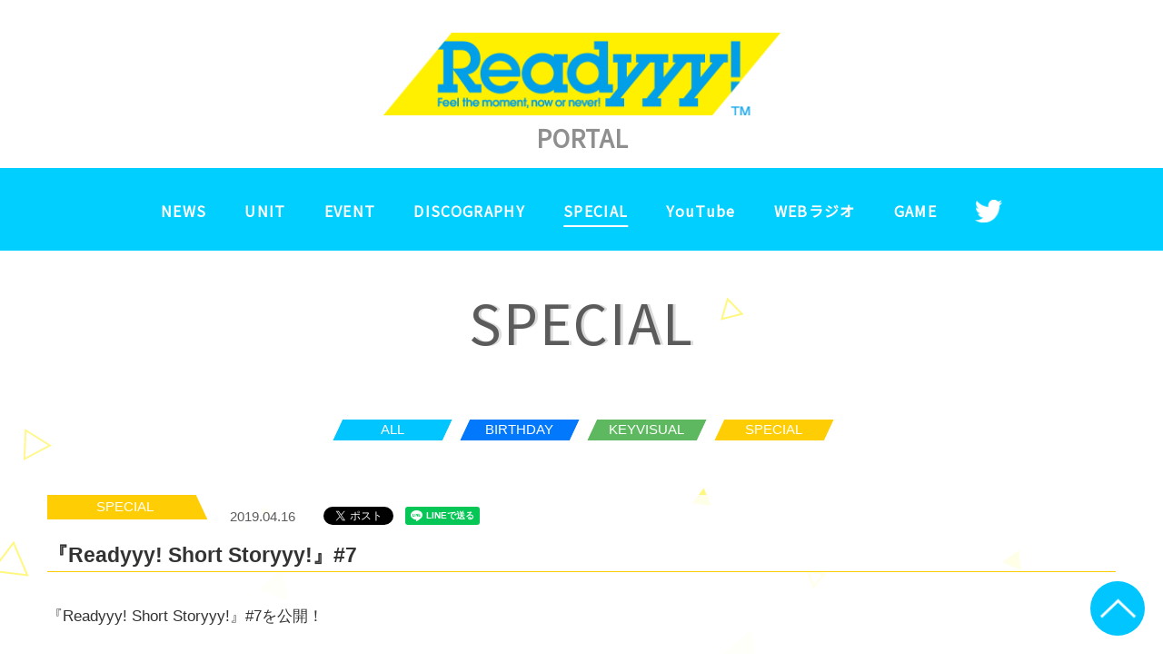

--- FILE ---
content_type: text/html
request_url: https://ready.sega.jp/special/detail/066985.html
body_size: 7920
content:
<!DOCTYPE html>
<html lang="ja">
	<head>
		<meta http-equiv="X-UA-Compatible" content="IE=edge">
		<meta http-equiv="Cache-Control" content="no-cache">
		<meta http-equiv="Pragma" content="no-cache">
		<meta http-equiv="Expires" content="0">
		<meta charset="utf-8">
		<title>『Readyyy! Short Storyyy!』#7 - 『Readyyy!』公式サイト</title>
		<meta name="author" content="(c)SEGA">
		<meta name="viewport" content="width=device-width,initial-scale=1.0,minimum-scale=1.0">
		<meta name="description" content="有名クリエイターが集結！セガがおくるアイドル育成アプリゲーム、『Readyyy!』 公式サイト">
		<meta name="keywords" content="乙女,SEGA,セガ,女性向け,アプリ,ゲーム,アイドル,育成,夢キャス,夢色キャスト,Readyyy!,レディ,18人,鎌倉,えびら,森光恵,Production I.G,声優,ライブ,イベント,青二プロダクション,アーツビジョン,アトミックモンキー,81プロデュース,賢プロダクション,2.5次元,住谷哲栄,長谷徳人,小宮逸人,遠藤淳,観世智顕,澤田龍一,大町知広,服部想之介,梅田修一朗,黒木陽人,古田一晟,安田駿,美藤大樹,近衛秀馬,小野将夢,三浦勝之,榊原優希,田中文哉">

		<meta property="og:locale" content="ja_JP">
		<meta property="og:type" content="article">
		<meta property="og:site_name" content="『Readyyy! Short Storyyy!』#7 - 『Readyyy!』公式サイト">
		<meta property="og:title" content="『Readyyy! Short Storyyy!』#7 - 『Readyyy!』公式サイト">
		<meta property="og:description" content="有名クリエイターが集結！セガがおくるアイドル育成アプリゲーム、『Readyyy!』 公式サイト">
		<meta property="og:url" content="https://ready.sega.jp/special/detail/066985.html">

		
		<meta property="og:image" content="https://ready.sega.jp/upload_images/common/ogp.jpg?20190201">
		

		<!--[if lt IE 9]>
		<script>
			location.href = '/unsupported.html';
		</script>
		<![endif]-->

		<link rel="shortcut icon" href="/favicon01.ico">
		<link rel="apple-touch-icon-precomposed" href="/apple-touch-icon.png" />
		<link href="//fonts.googleapis.com/css?family=Noto+Sans+JP" rel="stylesheet">
		<link href="../../css/reset.css" rel="stylesheet" type="text/css">
		<link href="../../css/base.css?20190201" rel="stylesheet" type="text/css">
		<link href="../../css/news.css?20190201" rel="stylesheet" type="text/css">
	</head>
	<body>
		<div class="loadingWrap">
			<div class="loadImage">
				<img src="../../images/loadingImage.png" alt="Now Loading..." />
				<span class="imageBg"></span>
			</div>
		</div>

		<canvas class="bgCommonAnime"></canvas>

		<div class="wrapper">
			<header id="header" class="clearfix"></header>


			<!-- main -->
			<main class="mainWrap">
				
				<h2 class="ttl special">SPECIAL</h2>
				<ul class="categories special">
					<li class="cate01"><a href="../index.html">ALL</a></li>
					<li class="cate02"><a href="../birthday.html">BIRTHDAY</a></li>
					<li class="cate03"><a href="../keyvisual.html">KEYVISUAL</a></li>
					<li class="cate04"><a href="../special.html">SPECIAL</a></li>
				</ul>

				<div class="content">

				
				<article class="entryWrap special cate04">
				
				

					<div class="upper clearfix">
						
						<p class="cate cate04">SPECIAL</p>
						
						

						<time datetime="2019-04-16" class="date">2019.04.16</time>
						<div class="snsArea">
							<div class="button twitter"><a href="https://twitter.com/share" class="twitter-share-button" data-url="https://ready.sega.jp/special/detail/066985.html" data-text="『Readyyy! Short Storyyy!』#7" data-hashtags="レディ" data-lang="ja">ツイート</a></div>

							<div class="button fb-share-button" data-href="https://ready.sega.jp/special/detail/066985.html" data-width="120" data-type="button_count"></div>

							<div class="button line-it-button" data-lang="ja" data-type="share-a" data-url="https://ready.sega.jp/special/detail/066985.html" style="display: none;"></div>
						</div>
					</div>

					<h3 class="title">『Readyyy! Short Storyyy!』#7</h3>

					<div class="entryBody"><p style="margin: 0px; padding: 0px; box-sizing: border-box; color: rgb(51, 51, 51); font-family: メイリオ, &quot;ＭＳ Ｐゴシック&quot;, sans-serif; font-size: 17.342px; background-color: rgba(255, 255, 255, 0.8); word-break: break-all !important;">
	『Readyyy! Short Storyyy!』<span style="font-size: 17.342px;">#7を公開！</span></p>
<p style="margin: 0px; padding: 0px; box-sizing: border-box; color: rgb(51, 51, 51); font-family: メイリオ, &quot;ＭＳ Ｐゴシック&quot;, sans-serif; font-size: 17.342px; background-color: rgba(255, 255, 255, 0.8); word-break: break-all !important;">
	&nbsp;</p>
<h1 style="margin: 0px; padding: 0px; box-sizing: border-box; color: rgb(51, 51, 51); font-family: メイリオ, &quot;ＭＳ Ｐゴシック&quot;, sans-serif; font-size: 17.342px; background-color: rgba(255, 255, 255, 0.8); word-break: break-all !important;">
	<span style="font-size: 17.342px;">#7</span></h1>
<p>
	<img alt="a8ad403d807335be0b58195565a2db40f3557bc9.jpg" class="mt-image-none" height="1412" src="/upload_images/a8ad403d807335be0b58195565a2db40f3557bc9.jpg" width="1000" /></p>
<p>
	&nbsp;</p>
<p>
	<img alt="1b40a90f967faaa934411245c2854abdb58e1899.jpg" class="mt-image-none" height="1412" src="/upload_images/1b40a90f967faaa934411245c2854abdb58e1899.jpg" width="1000" /></p>
<p>
	&nbsp;</p>
<p style="margin: 0px; padding: 0px; box-sizing: border-box; color: rgb(51, 51, 51); font-family: メイリオ, &quot;ＭＳ Ｐゴシック&quot;, sans-serif; font-size: 17.342px; background-color: rgba(255, 255, 255, 0.8); word-break: break-all !important;">
	&nbsp;</p>
<p style="margin: 0px; padding: 0px; box-sizing: border-box; color: rgb(51, 51, 51); font-family: メイリオ, &quot;ＭＳ Ｐゴシック&quot;, sans-serif; font-size: 17.342px; background-color: rgba(255, 255, 255, 0.8); word-break: break-all !important;">
	&nbsp;</p>
<p style="margin: 0px; padding: 0px; box-sizing: border-box; color: rgb(51, 51, 51); font-family: メイリオ, &quot;ＭＳ Ｐゴシック&quot;, sans-serif; font-size: 17.342px; background-color: rgba(255, 255, 255, 0.8); word-break: break-all !important;">
	<span style="font-size: 17.342px;">次回もお楽しみに！</span></p>
</div>
					
				</article>


				<div class="buttonArea">
					<a href="../" class="button">一覧に戻る ＞</a>
				</div>

			</div>

		</main><!-- /main -->

		<footer id="footer"></footer>
	</div>

	<script type="text/javascript" src="/js/jquery-2.x.js" charset="utf-8"></script>
	<script type="text/javascript">var targetNav = 'nav .nav05';</script>
    <script type="text/javascript" src="../../js/base.js?20190201" charset="utf-8"></script>
	<script type="text/javascript" src="../../js/createjs.min.js" charset="utf-8"></script>
	<script type="text/javascript" src="../../js/commonAnime.js" charset="utf-8"></script>
	<script type="text/javascript" src="../../js/changeFontSize02.js" charset="utf-8"></script>
	<script type="text/javascript" src="../../js/ellipsis.js" charset="utf-8"></script>
	<script src="//cmn.sega-net.com/js/facebookApi.js"></script>
	<script src="https://d.line-scdn.net/r/web/social-plugin/js/thirdparty/loader.min.js" async="async" defer="defer"></script>
	<script type="text/javascript" src="../../js/ga.js" charset="utf-8"></script>
	<script async src="https://platform.twitter.com/widgets.js" charset="utf-8"></script>

	<script>
		$(function(){
				includeHtml('header');
				includeHtml('footer');
		});
	</script>

	<script id="tagjs" type="text/javascript">(function () {var tagjs = document.createElement("script");var s = document.getElementsByTagName("script")[0];tagjs.async = true;tagjs.src = "//s.yjtag.jp/tag.js#site=NOjdzpJ";s.parentNode.insertBefore(tagjs, s);}());</script>
	<noscript><iframe src="//b.yjtag.jp/iframe?c=NOjdzpJ" width="1" height="1" frameborder="0" scrolling="no" marginheight="0" marginwidth="0"></iframe></noscript>

</body></html>

--- FILE ---
content_type: text/html
request_url: https://ready.sega.jp/header.html?_=1768912174599
body_size: 1508
content:
				<div class="navLayer"></div>
				<h1>
					<a class="clearfix" href="/">
						<img src="/images/logo.png" alt="Readyyy! project">
						<span>PORTAL</span>
					</a>
				</h1>
				<div class="menuWrapper">
					<span id="menuButton"><span>MENU</span></span>
				</div>
				<nav>
					<div class="navInner">
						<a class="logoLink sp-view" href="/"><img src="/images/logo.png" alt="Readyyy! project"></a>

						<div class="inner clearfix">
							<a href="/info/" class="nav nav01">NEWS</a>
							<a href="/unit/01.html" class="nav nav02">UNIT</a>
							<a href="/event02/" class="nav nav03">EVENT</a>
							<a href="/discography/" class="nav nav04">DISCOGRAPHY</a>
							<a href="/special/" class="nav nav05">SPECIAL</a>
							<a href="https://www.youtube.com/channel/UCsrs7CeyvKIHdt6ngVdlCng" class="nav nav06" target="_blank">YouTube</a>
							<a href="https://www.onsen.ag/program/readyyy/" class="nav nav07" target="_blank">WEBラジオ</a>
							<a href="/game/" class="nav nav08">GAME</a>
							<a href="https://twitter.com/Readyyy_info" class="twitter" target="_blank"><img src="/images/Twitter_Logo_Whit.png"></a>
						</div>
						<p class="closeButton"><span class="icon"></span><span>閉じる</span></p>
					</div>
				</nav>

--- FILE ---
content_type: text/html
request_url: https://ready.sega.jp/footer.html?_=1768912174600
body_size: 1183
content:
				<div class="footer_inner">
					<ul class="clearfix">
						<li><img src="//cmn.sega-net.com/image/sega_logo_s_b.svg" alt="SEGA"></li>
						<li><p>©SEGA</p></li>
					</ul>
					<p>本サイトで使用されている 画像、文章、情報、音声、動画等は株式会社セガの著作権により保護されております。</p>
					<p>著作権者の許可なく、複製、転載等の行為を禁止いたします。</p>
					<ul class="link clearfix">
						<li><a href="mailto:readyyy-info@wave-master.com">お問い合わせ</a></li>
						<li><a href="https://www.sega.co.jp/privacypolicy/" target="_blank">プライバシーポリシー</a></li>
						<li><a href="https://sega.jp/apps/" target="_blank">セガ 製品情報サイト</a></li>
					</ul>
				</div><!-- /.footer_inner -->
				<a href="#top" class="to-top"><img src="https://ready.sega.jp/images/to-top.png" alt="最上部へ戻る"></a>


--- FILE ---
content_type: text/css
request_url: https://ready.sega.jp/css/base.css?20190201
body_size: 23179
content:
@charset "UTF-8";

html { font-size: 41.6875%; }
html, body {
	width: 100%;
	height: 100%;
	min-height: 100%;
}
body {
	position: relative;
	min-width: 320px;
	margin: 0 auto;
	font-family: "メイリオ", "ＭＳ Ｐゴシック", sans-serif;
	/*font-family:-apple-system, BlinkMacSystemFont, "Helvetica Neue", "Yu Gothic", YuGothic, Verdana, Meiryo, "M+ 1p", sans-serif;*/
	/*color: #5b5b5b;*/
	color: #333;
	line-height: 1.6;
	background:#fff;
}
*,
*:before,
*:after{
	margin: 0;
	padding: 0;
	box-sizing: border-box;
	word-break: break-all !important;
}

img {
	max-width: 100%;
	height: auto;
}

a img {
	border: none;
}
.clearfix {
	display: block;
}
.clearfix:before,
.clearfix:after {
	content: " ";
	display: table;
}
.clearfix:after {
	clear: both;
}

ul,
ol,
li {
	list-style-type: none;
}
.pc-view{
	display: inline;
}
.sp-view {
	display: none;
}
.ellipsis {
	display: block;
	width: 100%;
	overflow: hidden;
	text-overflow: ellipsis;
	white-space: nowrap;
}




/* ========================================================
 loading / bgAnimation
======================================================== */
.bgCommonAnime{
	position: fixed;
	z-index: -1;
	top: 0;
	left: 0;
	width: 100%;
	height: 100%;
}

.loadingWrap {
		/*display: none;*/
		position: fixed;
		z-index: 9999;
		width: 100%;
		height: 100%;
		top: 0px;
		right: 0px;
		background-color: #00c5ff;
		overflow: hidden;
}
.loadImage {
		position: absolute;
		z-index: 1;
		display: block;
		top: 50vh;
		right: 50vw;
		max-width: 310px;
		width: 310px;
		overflow: hidden;
		-webkit-transform: translate(50%, -50%);
		-ms-transform: translate(50%, -50%);
		transform: translate(50%, -50%);
}
.loadImage:before,
.loadImage .imageBg{
	content: "";
	position: absolute;
	display: block;
	bottom: 0;
	left: 0;
	width: 100%;
}
.loadImage:before{
	z-index: -10;
	height: 100%;
	/*background-color: #fff;*/
}
.loadImage .imageBg{
	z-index: -5;
	height: 0;
	/*background-color: #fff000;*/
}
.loadImage img{
	display: block;
	width: 310px;
/*	margin-left: -310px;
	-webkit-animation: loadingAnime .2s .2s forwards;
	-ms-animation: loadingAnime .2s .2s forwards;
	animation: loadingAnime .2s .2s forwards;*/
}

@-webkit-keyframes loadingAnime{
	  0%{margin-left: -310px; }
	100%{margin-left:    0px; }
}
@-ms-keyframes loadingAnime{
	  0%{margin-left: -310px; }
	100%{margin-left:    0px; }
}
@keyframes loadingAnime{
	  0%{ margin-left: -310px; }
	100%{ margin-left:    0px; }
}





/* ========================================================
 buttonArea
======================================================== */
.buttonArea{
	width: 440px;
	margin: 10% auto;
}
.buttonArea a{
	position: relative;
	z-index: 0;
	vertical-align: middle;
	color: #fff;
	display: block;
	padding: 2% 0;
	text-align: center;
	text-transform: uppercase;
	color: #5b5b5b;
	font-size: 2.8rem;
	-webkit-transition: color .3s;
	-ms-transition: color .3s;
	transition: color .3s;
}
.buttonArea a:before, 
.buttonArea a:after{
	content: "";
	position: absolute;
	z-index: -1;
	background: #fff;
	width: 100%;
	height: 100%;
	top: 0;
	left: 0;
	border: 2px solid #e3e3e3;
	-webkit-transform: skew(-25deg);
	transform: skew(-25deg);
	transition: background .3s;
}
.buttonArea a:after{
	z-index: -1;
	width: 0%;
	border: 0px solid #e3e3e3;
	background-color: #0085de;
	-webkit-transition: width .3s;
	-ms-transition: width .3s;
	transition: width .3s;
}
.buttonArea a:hover{color: #fff;}
.buttonArea a:hover:after{width: 100%;}

@media screen and (max-width: 768px){
	.buttonArea{
		width: 50%;
		margin: 15% auto;
	}
	.buttonArea a{
		padding: 4% 0;
		font-size: 3rem;
	}
}

@media screen and (max-width: 550px){
	.buttonArea{width: 70%;}
	.buttonArea a{font-size: 3.2rem;}
}



/* ========================================================
 category
======================================================== */
ul.categories {
	/*font-size: 0;*/
	text-align: center;
	width: 100%;
	margin: 0 auto;
}
ul.categories li{
	position: relative;
	z-index: 0;
	vertical-align: middle;
	color: #fff;
	width: 120px;
	display: inline-block;
	margin: 0 15px 0 0;
	text-align: center;
	margin-left: 3px;
	text-transform: uppercase;
}
ul.categories li:last-child{
	margin-right: 0px;
}
ul.categories li:before {
	content: "";
	position: absolute;
	z-index: -1;
	background: #8fc31f;
	width: 100%;
	height: 100%;
	top: 0;
	left: 0;
	border: 1px solid #8fc31f;
	-webkit-transform: skew(-25deg);
	transform: skew(-25deg);
	transition: background .3s;
}
ul.categories li:hover:before,
ul.categories li.-current:before{background: #fff !important;}
ul.categories li a{
	display: block;
	color: #fff;
	font-size: 2.2rem;
	-webkit-transition: color .3s;
	-ms-transition: color .3s;
	transition: color .3s;
}
ul.categories li:hover a{color: #8fc31f;}

@media screen and (max-width: 768px){
	ul.categories li a{font-size: 2.6rem;}
}

@media screen and (max-width: 470px){
	ul.categories li a{font-size: 3rem;}
}



/* ========================================================
 wrapper
======================================================== */
.wrapper{
	min-width: 1200px;
	overflow: hidden;
}
main.mainWrap{
	width: 1200px;
	margin: auto;
}
main .content{
	position: relative;
	z-index: 0;
	width: 98%;
	margin: 60px auto 0;
}
@media screen and (max-width: 768px){
	main.mainWrap{width: 100%;}
	main .content{margin: 5% auto 0;}
}


.shapeWrap{
	position: relative;
	z-index: 0;
}
.shapeWrap .shape {
	position: absolute;
	z-index: 1;
	top: 0;
	left: -10%;
	width: 120%;
	padding-top: 1000px;
}
.shapeWrap .shape01 {
	background-color: #00c5ff;
	-webkit-transform: rotate(6deg);
	-ms-transform: rotate(6deg);
	transform: rotate(6deg);
}
.shapeWrap .shape02 {
	top: 66px;
	background-color: #fff000;
	-webkit-transform: rotate(4deg);
	-ms-transform: rotate(4deg);
	transform: rotate(4deg);
}



.pagerWrap{
	width: 550px;
	margin: 150px auto 0;
	text-align: center;
}
.pager{
	position: relative;
	z-index: 0;
	width: 12%;
	padding-top: 12%;
	display: inline-block;
	border-radius: 4px;
	border: 2px solid #e3e3e3;
	margin-left: 1.8%;
	color: #333;
	background-color: #fff;
	text-align: center;
	-webkit-transition: color .3s, background-color .3s, border .3s;
	-ms-transition: color .3s, background-color .3s, border .3s;
	transition: color .3s, background-color .3s, border .3s;
}
.pager:first-child{margin-left: 0;}

.pager span{
	position: absolute;
	z-index: 10;
	top: 50%;
	left: 50%;
	display: block;
	width: 100%;
	font-size: 18px;
	line-height: 0;
	-webkit-transform: translate(-50%, -50%);
	-ms-transform: translate(-50%, -50%);
	transform: translate(-50%, -50%);
}
.pager:hover,
.pager.-current{
	border: 2px solid #0085de;
	color: #fff;
	background-color: #0085de;
}



/* ========================================================
 header
======================================================== */
header{background-color: #fff;}
header h1{
	width: 450px;
	margin: 0 auto 12px;
	padding-top: 36px;
}
header h1 img{
	display: block;
	width: 100%;
}
header h1 span{
	display: block;
	width: 100%;
	margin-top: 1%;
	color: #8f8f8f;
	text-align: center;
	font-family: Noto Sans JP;
	font-size: 4rem;
}

header .btns a.tw{
	position: absolute;
	top: 0;
	right: 253px;
}
header .btns a.bgm{
	position: absolute;
	top: 0;
	right: 171px;
}

header .sp-btn{
	display: none;
}
header nav{background-color: #01cfff;}
header nav .inner{
	width: 1200px;
	margin: 10px auto 0;
	padding: 35px 0 20px;
	text-align: center;
}

header nav span.close{
	display: none;
}
header nav a{
	position: relative;
	z-index: 0;
	display: inline-block;
	padding: 0 0px 5px;
	margin: 0px 20px;
	color: #fff;
	font-family: Noto Sans JP;
	letter-spacing: .2rem;
	font-weight: bold;
	vertical-align: top;
	font-size: 16px;
	text-align: center;
}
header nav a:before{
	content: '';
	position: absolute;
	z-index: 1;
	left: 50%;
	bottom: 0;
	display: block;
	width: 0;
	height: 2px;
	background: #fff;
	-webkit-transform: translateX(-50%);
	-ms-transform: translateX(-50%);
	transform: translateX(-50%);
	-webkit-transition: width .3s;
	-ms-transition: width .3s;
	transition: width .3s;
}
header nav a.twitter{width: 30px;}
header nav a.twitter img{width: 100%;}
header nav a:hover:before,
header nav a.current:before{width: 100%;}

header nav a.logoLink{
	width: 60%;
	max-width: 455px;
	margin: 10% auto 3%;
}
header nav a.logoLink:before{display: none;}


/*==== gameSite ====*/
.gameSite header>.inner{
	position: relative;
	z-index: 999 !important;
	width: 1200px;
	margin: auto;
	padding: 20px 0 15px;
	background-color: #fff;
}
.gameSite header h1 {
	width: 174px;
	float: left;
	margin-left: 5%;
	margin: 0 0 0 5%;
	padding-top: 0;
}
.gameSite header nav .inner {
	width: 77%;
	margin: 7px auto 0;
	padding: 0;
	text-align: left;
	float: right;
}
.gameSite header nav a {
	position: relative;
	z-index: 0;
	display: inline-block;
	width: auto;
	margin: 0px 20px;
	color: #5b5b5b;
	font-family: Noto Sans JP;
	text-align: center;
	letter-spacing: .2rem;
	font-weight: bold;
	vertical-align: top;
	font-size: 16px;
}
.gameSite header nav a.twitter{
	position: absolute;
	z-index: 1;
	right: 5%;
	top: 50%;
	width: 30px;
	-webkit-transform: translateY(-34%);
	-ms-transform: translateY(-34%);
	transform: translateY(-34%);
}
.gameSite header nav a:before {background: #00c5ff;}
.menuWrapper,
.closeButton{display: none;}

.gameSubTitle{
	position: absolute;
	z-index: 0;
    bottom: -28px;
    left: 3%;
    color: #8f8f8f;
    text-align: center;
    font-family: Noto Sans JP;
    font-size: 2.2rem;
}



/* ========================================================
 ttl
======================================================== */
main .ttl{
	position: relative;
	z-index: 0;
	display: block;
	margin: 30px auto 60px;
	text-align: center;
	font-size: 9rem;
	font-weight: normal;
	font-family: Noto Sans JP;
	color: #5b5b5b;
	letter-spacing: .3rem;
}
main .ttl:before{
	display: block;
	position: absolute;
	z-index: -1;
	top: 0;
	left: .5rem;
	width: 100%;
	height: 100%;
	color: #dcdcdc;
}
main .ttl.gamenews:before{content: "GAME NEWS";}
main .ttl.movie:before{content: "MOVIE";}
main .ttl.news:before{content: "NEWS";}
main .ttl.event:before{content: "EVENT";}
main .ttl.special:before{content: "SPECIAL";}
main .ttl.unit:before{content: "UNIT";}
main .ttl.character:before{content: "CHARACTER";}
main .ttl.twitter:before{content: "TWITTER";}
main .ttl.staff:before{content: "STAFF";}
main .ttl.discography:before{content: "DISCOGRAPHY";}
main .ttl.system:before{content: "SYSTEM";}
main .ttl.story:before{content: "STORY";}

main .ttl.-addDeco{
	display: inline-block;
	margin: 0;
}
main .ttl.-addDeco .deco{
	position: absolute;
	z-index: 1;
	display: block;
	max-width: 116px;
	width: 116px;
	top: 50%;
	margin-top: -47px;
}
main .ttl.-addDeco .deco.deco01{
	left: 0%;
	-webkit-transform: translateX(-120%);
	-ms-transform: translateX(-120%);
	transform: translateX(-120%);
}
main .ttl.-addDeco .deco.deco02{
	right: 0%;
	-webkit-transform: translateX(120%);
	-ms-transform: translateX(120%);
	transform: translateX(120%);
}
.ttlWrap{
	margin: 50px 0 20px;
	text-align: center;
}

@media screen and (max-width: 550px){
	main .ttl.-addDeco .deco{
	    max-width: 80px;
	    width: 80px;
	    margin-top: -36px;
	}
}



/* ========================================================
 footer
======================================================== */
footer{
	position: relative;
	z-index: 10;
	width: 100%;
	min-width: 1200px;
	border-top: 2px solid #e3e3e3;
	text-align: left;
	padding: 30px 0 80px;
	margin-top: 150px;
	background: #fff;
}
footer a.pageTop{
	position: fixed;
	bottom: 3%;
	right: 3%;
}
.footer_inner{
	width:1024px;
	margin:0 auto;
	font-size: 2.2rem;

}
.footer_inner a{
	color: #333;
	text-decoration: underline;
}


.footer_inner a:hover,
.footer_inner a:active{
	color:#0085de;
	text-decoration:none;
}

.footer_inner ul{
	margin-left:10px
}

.footer_inner ul li{
	float:left;
	margin-bottom:5px;
}
.footer_inner ul li img{
	width:106px;
}
.footer_inner ul li p{
	margin:15px auto auto 10px;
}

.footer_inner ul.link{
	margin:10px 0 0 0;
}

.footer_inner ul.link li{
	float:left;
	margin:5px 15px 15px 0;
}

.footer_inner ul.link li img{
	margin:2px 2px 0 0;
	display: inline;
}

.fixed header,
.fixed main,
.fixed footer{
	z-index: 2;
	position: relative;
}
.bgWrap {
	display: block;
	position: fixed;
	width: 100%;
	height: 100%;
}



.to-top{
	position: fixed;
	z-index: 99;
	right: 20px;
	bottom: 20px;
	display: block;
	width: 60px;
	padding-top: 60px;
	background-color: #00c5ff;
	border-radius: 100%;
	-webkit-transition: background-color .3s;
	-ms-transition: background-color .3s;
	transition: background-color .3s;
}
.to-top:hover{background-color: #fcf400;}
.to-top img{
	position: absolute;
	z-index: 1;
	top: 50%;
	left: 50%;
	display: block;
	transform: translate(-50%,-50%);
	width: 100%;
}

/** smart phone **/
@media screen and (max-width: 768px){
	.wrapper{
		min-width: 320px;
		width: 100%;
	}

	.pc-view{
		display: none;
	}
	.sp-view {
		display: block;
	}

	.pagerWrap{
		width: 95%;
		margin: 10% auto 0;
	}

	header,
	.gameSite header>.inner{
		min-width: 320px;
		width: 100%;
		padding: 5% 0;
	}
	.gameSite header{padding: 0;}

	header h1 ,
	.gameSite header h1{
		width: 60%;
		margin: 2% 0 0 2%;
		padding-top: 0;
		float: left;
	}
	.gameSite header h1{
		width: 35%;
		margin-top: 0;
	}
	.wrapper:not(.gameSite) header h1 img {
		width: 50%;
		float: left;
	}
	header h1 span {
		width: 40%;
		margin-top: 1%;
		text-align: left;
		font-size: 4rem;
		float: left;
	}
	header nav{
		display: none;
		position: fixed;
		z-index: 999;
		top: 0;
		left: 0;
		width: 100%;
		height: 100%;
		padding: 0;
		background-color: #00c5ff;
		z-index: 9998;
		color: #fff;
		text-align: center;
		margin: 0;
		overflow: hidden;
	}
	.gameSite header nav{background-color: #fff;}
	html:not(.ie) header nav .navInner{
		opacity: 0;
		-webkit-transform: translateY(5%);
		-ms-transform: translateY(5%);
		transform: translateY(5%);
	}
	.navLayer{
		display: none;
		position: fixed;
		z-index: 990;
		top: 0;
		left: 0;
		width: 100%;
		height: 100%;
		background-color: rgba(255,255,255,.6);
	}
	header nav.-show,
	.navLayer.-show{
		display: block;
		-webkit-animation: showNav .3s forwards;
		-ms-animation: showNav .3s forwards;
		animation: showNav .3s forwards;
	}

	header nav.-hide,
	.navLayer.-hide{
		display: block;
		-webkit-animation: hideNav .3s .3s forwards;
		-ms-animation: hideNav .3s .3s forwards;
		animation: hideNav .3s .3s forwards;
	}

	html.ie header nav.-hide,
	html.ie .navLayer.-hide{display: none;}

	header nav.-show .navInner{
		-webkit-animation: showNavLinks .3s .3s forwards;
		-ms-animation: showNavLinks .3s .3s forwards;
		animation: showNavLinks .3s .3s forwards;
	}

	header nav.-hide .navInner{
		-webkit-animation: hideNavLinks .3s forwards;
		-ms-animation: hideNavLinks .3s forwards;
		animation: hideNavLinks .3s forwards;
	}


@-webkit-keyframes showNav{
	  0%{height:   0%;}
	100%{height: 100%;}
}
@-ms-keyframes showNav{
	  0%{height:   0%;}
	100%{height: 100%;}
}
@keyframes showNav{
	  0%{height:   0%;}
	100%{height: 100%;}
}

@-webkit-keyframes hideNav{
	  0%{height: 100%;}
	100%{height:   0%;}
}
@-ms-keyframes hideNav{
	  0%{height: 100%;}
	100%{height:   0%;}
}
@keyframes hideNav{
	  0%{height: 100%;}
	100%{height:   0%;}
}

@-webkit-keyframes showNavLinks{
	  0%{
		opacity: 0;
		-webkit-transform: translateY(5%);
	  }
	100%{
		opacity: 1;
		-webkit-transform: translateY(0);
	}
}
@-ms-keyframes showNavLinks{
	  0%{
		opacity: 0;
		-ms-transform: translateY(5%);
	  }
	100%{
		opacity: 1;
		-ms-transform: translateY(0);
	}
}
@keyframes showNavLinks{
	  0%{
		opacity: 0;
		transform: translateY(5%);
	  }
	100%{
		opacity: 1;
		transform: translateY(0);
	}
}

@-webkit-keyframes hideNavLinks{
	  0%{
		opacity: 1;
		-webkit-transform: translateY(0);
	  }
	100%{
		opacity: 0;
		-webkit-transform: translateY(5%);
	}
}
@-ms-keyframes hideNavLinks{
	  0%{
		opacity: 1;
		-ms-transform: translateY(0);
	  }
	100%{
		opacity: 0;
		-ms-transform: translateY(5%);
	}
}
@keyframes hideNavLinks{
	  0%{
		opacity: 1;
		transform: translateY(0);
	  }
	100%{
		opacity: 0;
		transform: translateY(5%);
	}
}


	header nav .inner,
	.gameSite header nav .inner{
		width: 80%;
		margin: auto;
		padding: 0;
		float: none;
	}
	.gameSite header nav .inner{margin: 10% auto 0;}
	header .nav,
	header nav a.twitter,
	.gameSite header .nav,
	.gameSite header nav a.twitter{
		position: relative;
		z-index: 0;
		display: block;
		top: auto;
		left: auto;
		right: auto;
		bottom: auto;
		width: 28%;
		padding: 28% 0 0 0;
		margin: 0 0 10% 8%;
		border-radius: 5%;
		font-size: 0;
		float: left;
		overflow: hidden;
		-webkit-transform: translate(0);
		-ms-transform: translate(0);
		transform: translate(0);
	}
	header nav a.twitter{
		right: 0;
		top: 0;
		-webkit-transform: translate(0);
		-ms-transform: translate(0);
		transform: translate(0);
	}
	header .nav:first-child,
	header .nav:nth-child(3n+1){margin: 0;}
	header nav a.twitter img{display: none;}
	header .nav:before,
	header nav a.twitter:before,
	.gameSite header .nav:before,
	.gameSite header nav a.twitter:before{
		content: "";
		position: absolute;
		z-index: 1;
		width: 100%;
		height: 100%;
		background-color: #fff;
		background-size: 100%;
		background-repeat: no-repeat;
	}
	.gameSite header .nav:before,
	.gameSite header nav a.twitter:before{
		background-color: #00c5ff;
	}
	header .nav:nth-child(1):before{background-image: url(../images/nav-sp01.png);}
	header .nav:nth-child(2):before{background-image: url(../images/nav-sp02.png);}
	header .nav:nth-child(3):before{background-image: url(../images/nav-sp03.png);}
	header .nav:nth-child(4):before{background-image: url(../images/nav-sp04.png);}
	header .nav:nth-child(5):before{background-image: url(../images/nav-sp05.png);}
	header .nav:nth-child(6):before{background-image: url(../images/nav-sp06.png);}
	header .nav:nth-child(7):before{background-image: url(../images/nav-sp07.png);}
	header .nav:nth-child(8):before{background-image: url(../images/nav-sp08.png);}
	header nav a.twitter:before    {background-image: url(../images/nav-sp09.png);}

	.gameSite header .nav:nth-child(1):before{background-image: url(../game/images/nav-sp01.png);}
	.gameSite header .nav:nth-child(2):before{background-image: url(../game/images/nav-sp02.png);}
	.gameSite header .nav:nth-child(3):before{background-image: url(../game/images/nav-sp03.png);}
	.gameSite header .nav:nth-child(4):before{background-image: url(../game/images/nav-sp04.png);}
	.gameSite header .nav:nth-child(5):before{background-image: url(../game/images/nav-sp05.png?20190402);}
	.gameSite header nav a.twitter:before    {background-image: url(../game/images/nav-sp06.png);}

	.closeButton{
		position: relative;
		z-index: 0;
		display: block !important;
		width: 80%;
		margin: auto;
		padding: 1% 0;
		border: 2px solid #00c5ff;
		border-radius: 6px;
		background-color: #fff;
		font-size: 3.4rem;
		text-align: center;
		color: #00c5ff;
		font-weight: bold;
		cursor: pointer;
	}
	.closeButton .icon{
		position: relative;
		z-index: 0;
		display: inline-block;
		width: 7%;
		margin-right: 2%;
		padding-top: 7%;
		vertical-align: sub;
		-webkit-transform: translateY(7%);
		-ms-transform: translateY(7%);
		transform: translateY(7%);
	}
	.closeButton .icon:before,
	.closeButton .icon:after{
		content: "";
		position: absolute;
		z-index: 1;
		top: 50%;
		left: 0;
		width: 100%;
		padding-top: 2px;
		background-color: #00c5ff;
		-webkit-transform: rotate(45deg);
		-ms-transform: rotate(45deg);
		transform: rotate(45deg);
	}
	.closeButton .icon:after{
		-webkit-transform: rotate(-45deg);
		-ms-transform: rotate(-45deg);
		transform: rotate(-45deg);
	}

	.gameSubTitle{
		bottom: 10%;
		left: 2%;
		width: 35%;
        font-size: 3rem;
	}


	.menuWrapper {
		display: block !important;
		position: relative;
		z-index: 0;
		border: 1px solid #ccc;
		width: 10%;
		padding-top: 10%;
		margin-left: auto;
		margin-right: 2%;
		border-radius: 100%;
		background-color: #00c5ff;
	}
	.gameSite .menuWrapper {background-color: #fff;}
	#menuButton {
		overflow: hidden;
		display: block;
		position: absolute;
		z-index: 0;
		top: 0;
		left: 0;
		width: 100%;
		height: 100%;
		cursor: pointer;
	}

	#menuButton span,
	#menuButton::before,
	#menuButton::after {
		display: block;
		position: absolute;
		top: 0;
		bottom: 0;
		left: 0;
		right: 0;
		width: 60%;
		height: 0;
		padding-top: 6%;
		margin: auto;
		background: #fff;
	}
	.gameSite #menuButton span,
	.gameSite #menuButton::before,
	.gameSite #menuButton::after {background: #00c5ff;}
	#menuButton span {
		overflow: hidden;
		z-index: 1;
		color: #00c5ff;
	}
	#menuButton::before {
		z-index: 2;
		transform: translate(0, -350%);
		content: "";
	}
	#menuButton::after {
		z-index: 2;
		transform: translate(0, 350%);
		content: "";
	}

	header .btns img{
		width: 36px;
	}
	header .btns a.tw{
		right: 44px;
		z-index: 9999;
	}
	header .btns a.bgm{
		right: 5px;
		z-index: 9999;
	}
	header .sp-btn {
		display: block;
		position: absolute;
		right: 5%;
		top: 15px;
		cursor: pointer;
		z-index: 9999;
	}
	header .sp-btn>span{
		display: block;
		font-size: 10px;
		text-align: center;
		line-height: 20px;
	}
	header a.menu-trigger {
		position: relative;
		width: 30px;
		height: 22px;
	}
	header a.menu-trigger.close{
	}
	header a.menu-trigger, 
	header a.menu-trigger span {
		display: inline-block;
		vertical-align: top;
		/*transition: all .4s;*/
		box-sizing: border-box;
	}
	header a.menu-trigger span {
		position: absolute;
		left: 0;
		width: 100%;
		height: 4px;
		background-color: #000;
		-moz-border-radius: 4px;
		-webkit-border-radius: 4px;
		-o-border-radius: 4px;
		-ms-border-radius: 4px;
		border-radius: 4px;
	}
	header a.menu-trigger span:nth-of-type(1) {
		top: 0;
	}
	header a.menu-trigger span:nth-of-type(2) {
		top: 9px;
	}
	header a.menu-trigger span:nth-of-type(3) {
		bottom: 0;
	}
	header .menu-trigger.close span:nth-of-type(1) {
		top: -11px;
	}
	header .menu-trigger.close span:nth-of-type(3) {
		bottom: -11px;
	}
	header .menu-trigger.close span:nth-of-type(1) {
		-webkit-transform: translateY(20px) rotate(-45deg);
		transform: translateY(20px) rotate(-45deg);
	}
	header .menu-trigger.close span:nth-of-type(2) {
		opacity: 0;
	}
	header .menu-trigger.close span:nth-of-type(3) {
		-webkit-transform: translateY(-20px) rotate(45deg);
		transform: translateY(-20px) rotate(45deg);
	}
	main .ttl{margin: 0 0 10%;}
	.gameSite main .ttl{margin: 5% 0 10%;}
	
	main .ttl:before{left: .4rem;}
	footer {
		min-width: 320px;
		width: 100%;
		padding: 15px 3% 80px;
	}
	.footer_inner{
		width: auto;
		font-size: 2.6rem;
	}
	.bgWrap {
		background-position: 50% 0 !important;
		min-width: initial;
	}
	.pager {
		margin-top: 20px;
	}
	.pager a {
		width: 90%;
		font-size: 14px;
		margin: 5px 0px;
		line-height: 40px;
	}
}

--- FILE ---
content_type: text/css
request_url: https://ready.sega.jp/css/news.css?20190201
body_size: 17597
content:
/* ========================================================
 NEWS
======================================================== */
.googleSearchWrap{
    text-align: right;
    position: absolute;
    z-index: 0;
    width: 380px;
    top: -50px;
    right: 0;
}

.newsList .article{
	width: 32%;
	margin: 0 2% 5% 0;
	float: left;
}
.newsList .article:nth-child(3n){margin: 0 0 5% 0;}
.newsList .article a{
	display: block;
	position: relative;
	z-index: 0;
	border: 2px solid #e3e3e3;
	background-color: #fff;
}
.newsList .article .hoverWrap {
	display: block;
	position: absolute;
	z-index: 10;
	width: 100%;
	height: 0%;
	bottom: 0;
	left: 0;
	overflow: hidden;
	-webkit-transition: height .3s;
	-ms-transition: height .3s;
	transition: height .3s;
}
.newsList .article .hoverWrap:before,
.newsList .article .hoverWrap:after{
	content: "";
	position: absolute;
	width: 100%;
	height: 0;
	padding-top: 402.48px;
	bottom: 0;
	left: 0;
}
.newsList .article .hoverWrap:before,
.newsList02 .article .hoverWrap:after{padding-top: 372px;}
.newsList .article .hoverWrap:before{
	z-index: 10;
	background-image: url(../images/app-logo.png);
	background-repeat: no-repeat;
	background-size: 142px;
	background-position: 50% 50%;
}
.newsList .article .hoverWrap:after{
	z-index: 0;
	background-color: rgba(0,0,0,.4);
}
.newsList .article a:hover .hoverWrap{height: 100%;}
.newsList .article .hoverWrap:hover h3{text-decoration: underline;}

.newsList .article .new{
	display: none;
	position: absolute;
	z-index: 0;
	top: 0;
	left: 0;
	width: 14%;
}

.newsList .article .cate {
	display: block;
	text-align: center;
	padding: 1% 0;
	color: #fff;
	font-size: 2.8rem;
	font-weight: bold;
}
.newsList .article .thumImage {
	width: 100%;
	height: 0;
	padding-top: 55%;
	border-top: 2px solid #e3e3e3;
	border-bottom: 2px solid #e3e3e3;
	background-size: cover;
	background-position: center;
	overflow: hidden;
}
.newsList .article .thumImage.-noImage{background-image: url(../images/news-thum.png);}
.newsList .article .title,
.newsList .article .date {
	display: block;
	width: 90%;
	margin: 5% auto 0;
	color: #5b5b5b;
	font-weight: normal;
	line-height: 1.6;
}
.newsList .article .title {
	position: relative;
	z-index: 0;
	padding-top: 20%;;
	font-size: 2.4rem;
}
.newsList .article .title span{
	display: block;
	position: absolute;
	z-index: 1;
	top: 0;
	left: 0;
	width: 100%;
}
.newsList .article .date{
	margin: 5% auto;
	font-size: 2.2rem;
}


.newsList02 .upper{
	width: 90%;
	margin: 5% auto 0;
}
.newsList02 .article .cate {
	width: 40%;
	font-size: 2.2rem;
	font-weight: normal;
	float: left;
}
.newsList02 .article .date {
	display: block;
	width: 50%;
	margin: 0;
	padding: 1% 0;
	text-align: right;
	float: right;
}
.newsList02 .article .title{margin: 5% auto;}


@media screen and (max-width: 768px){
	.newsList .article .hoverWrap:before,
	.newsList .article .hoverWrap:after{padding-top: 119%;}
	.newsList02 .article .hoverWrap:before,
	.newsList02 .article .hoverWrap:after{padding-top: 109%;}
	.googleSearchWrap{
		position: static;
		width: 60%;
		min-width: 300px;
		margin: auto;
		margin-bottom: 3%;
	}
	.newsList .article{
		width: 48%;
		margin: 0 4% 5% 0;
		float: left;
	}
	.newsList .article:nth-child(3n){margin: 0 4% 5% 0;}
	.newsList .article:nth-child(2n){margin: 0 0% 5% 0;}
	.newsList .article .title{padding-top: 28%;}
}

@media screen and (max-width: 550px){
	.newsList .article .hoverWrap:before,
	.newsList .article .hoverWrap:after{padding-top: 129%;}
	.newsList02 .article .hoverWrap:before,
	.newsList02 .article .hoverWrap:after{padding-top: 119%;}
	.newsList .article .cate {font-size: 3rem;}
	.newsList02 .article .cate {
		width: 50%;
		font-size: 3rem;
	}
	.newsList .article .title{font-size: 3.0rem;}
	.newsList .article .date {font-size: 2.8rem;}
	.newsList .article .title {padding-top: 34%;}
}

@media screen and (max-width: 470px){
	.newsList .article .hoverWrap:before,
	.newsList .article .hoverWrap:after{padding-top: 103%;}
	.newsList02 .article .hoverWrap:before,
	.newsList02 .article .hoverWrap:after{padding-top: 96%;}
	.newsList .article{
		width: 100%;
		margin: 0 0 5% 0;
		float: left;
	}
	.newsList .article:nth-child(3n){margin: 0 0% 5% 0;}
	.newsList .article:nth-child(2n){margin: 0 0% 5% 0;}
	.newsList .article .cate {
		padding: 2% 0;
		font-size: 3.4rem;
	}
	.newsList02 .article .cate {
		padding: 1% 0;
		font-size: 3.2rem;
		width: 40%;
	}
	.newsList .article .title{font-size: 3.2rem;}
	.newsList .article .date {font-size: 3.0rem;}
	.newsList .article .title {padding-top: 17%;}
}



/* ========================================================
 GAME NEWS
======================================================== */
.gameNewsList .article{margin-top: 20px;}
.gameNewsList a{
	display: block;
	padding-bottom: 10px;
	border-bottom: 2px dotted #c9c9c9;
}
.gameNewsList .cate{
	display: inline-block;
	position: relative;
	z-index: 0;
	font-size: 2.6rem;
	font-weight: bold;
	width: 170px;
	text-align: center;
	padding: 2px;
	color: #fff;
}
.gameNewsList .cate:before,
.gameNewsList .cate:after{
	content: "";
	position: absolute;
	z-index: -1;
	top: 0;
	height: 100%;
	background-color: #5db85f;
}
.gameNewsList .cate:before{
	width: 50%;
	right: 0;
	-webkit-transform: skew(25deg);
	transform: skew(25deg);
}
.gameNewsList .cate:after{
	left: 0;
	width: 80%;
}
.gameNewsList .cate .new{
	display: none;
	position: absolute;
	z-index: 1;
	top: -1.2rem;
	left: 0;
	color: #FF0000;
	text-shadow:  2px  2px 0 #fff,
				 -2px  2px 0 #fff,
				  2px -2px 0 #fff,
				 -2px -2px 0 #fff;
}
.gameNewsList .date,
.gameNewsList .title{
	display: inline-block;
	color: #5b5b5b;
	vertical-align: text-top;
	-webkit-transition: color .3s;
	transition: color .3s;
}
.gameNewsList .date{
	width: 130px;
	font-size: 2.2rem;
	text-align: center;
}
.gameNewsList .title{
	width: 820px;
	font-size: 2.6rem;
	font-weight: normal;
	overflow: hidden;
	text-overflow: ellipsis;
	white-space: nowrap;
}
.gameNewsList a:hover .date,
.gameNewsList a:hover .title{color: #0085de;}



@media screen and (max-width: 768px){
	.gameNewsList .article{margin-top: 5%;}
	h2.ttl {margin: 4% auto 8%;}
	ul.categories li{
		width: 20%;
		margin: 0 1% 5% 1%;
	}
	
	.gameNewsList li {margin-top: 7%;}
	.gameNewsList .cate {
		font-size: 2.6rem;
		width: 30%;
	}
	.gameNewsList .date {
		width: 40%;
		font-size: 2.6rem;
		text-align: left;
		margin-left: 3%;
	}
	.gameNewsList .title {
		width: 100%;
		margin-top: 1%;
		font-size: 3rem;
	}

	.gameNewsList .cate .new{
		background-color: #fff;
	    border-radius: 100px;
	    border: 1px solid #FF0000;
	    padding: 1px 2px;
	    text-shadow: 0px 0px 0px;
	    top: -75%;
	}
}

@media screen and (max-width: 550px){
	ul.categories li{
		width: 25%;
		margin: 0 1% 5% 1%;
		
	}
	ul.categories li{font-size: 2.6rem;}
}

@media screen and (max-width: 470px){
	ul.categories li{
		width: 25%;
		margin: 0 1% 5% 1%;
		font-size: 3rem;
	}
	ul.categories li{font-size: 3rem;}
	.gameNewsList .cate {font-size: 3.0rem;}
	.gameNewsList .date {font-size: 2.8rem;}
	.gameNewsList .title{font-size: 3.2rem;}
}




/* ========================================================
 articleArea
======================================================== */
.entryWrap{background-color: rgba(255,255,255,.8);}
.entryWrap .cate {
	display: inline-block;
	position: relative;
	z-index: 0;
	font-size: 2.2rem;
	width: 170px;
	text-align: center;
	padding: 2px;
	color: #fff;
}
.entryWrap .cate:before,
.entryWrap .cate:after{
	content: "";
	position: absolute;
	z-index: -1;
	top: 0;
	height: 100%;
	background-color: #5db85f;
}
.entryWrap .cate:before{
	width: 50%;
	right: 0;
	-webkit-transform: skew(25deg);
	transform: skew(25deg);
}
.entryWrap .cate:after{
	left: 0;
	width: 80%;
}
.entryWrap .date,
.snsArea{
	display: inline-block;
	vertical-align: text-top;
}

.entryWrap .date {
	color: #5b5b5b;
	width: 130px;
	font-size: 2.2rem;
	text-align: center;
}
.entryWrap .snsArea{width: 300px;}
.entryWrap .snsArea .button {
	display: inline-block;
	margin-right: 1.5%;
	line-height: 0;
	vertical-align: top;
}
.entryWrap .title{
	margin: 1% 0 3%;
	border-bottom: 1px solid #5db85f;
	font-size: 3.4rem;
	font-weight: bold;
}
.entryBody{font-size: 2.6rem;}

@media screen and (max-width: 768px){
	.entryWrap .cate {
		font-size: 2.6rem;
		width: 30%;
	}
	.entryWrap .date {
		width: 40%;
		font-size: 2.6rem;
		text-align: left;
		margin-left: 3%;
	}
	.entryWrap .snsArea {
		width: 100%;
		margin: 3% 0 2%;
	}
	.entryWrap .title {font-size: 3.6rem;}
	.entryBody{font-size: 2.8rem;}
}

@media screen and (max-width: 550px){
	.entryWrap .title {margin: 1% 0 8%;}
}

@media screen and (max-width: 470px){
	.entryWrap .cate {font-size: 3.0rem;}
	.entryWrap .date {font-size: 3.8rem;}
	.entryWrap .title{font-size: 4.8rem;}
	.entryBody{font-size: 3.8rem;}
}



/* ========================================================
 category color
======================================================== */

/* news */
.categories.news li.cate01:before{background-color: #00c5ff;}
.categories.news li.cate01:before{border: 1px solid #00c5ff;}
.categories.news li.cate01:hover a,
.categories.news li.cate01.-current a{color: #00c5ff;}

.categories.news li.cate02:before,
.newsList .cate02,
.entryWrap.news.cate02 .cate:before, .entryWrap.news.cate02  .cate:after{background-color: #5db85f;}
.categories.news li.cate02:before{border: 1px solid #5db85f;}
.categories.news li.cate02:hover a,
.categories.news li.cate02.-current a{color: #5db85f;}
.entryWrap.news.cate02 .title{border-bottom: 1px solid #5db85f;}

.categories.news li.cate03:before,
.newsList .cate03,
.entryWrap.news.cate03 .cate:before, .entryWrap.news.cate03  .cate:after{background-color: #fecd04;}
.categories.news li.cate03:before{border: 1px solid #fecd04;}
.categories.news li.cate03:hover a,
.categories.news li.cate03.-current a{color: #fecd04;}
.entryWrap.news.cate03 .title{border-bottom: 1px solid #fecd04;}

.categories.news li.cate04:before,
.newsList .cate04,
.entryWrap.news.cate04 .cate:before, .entryWrap.news.cate04  .cate:after{background-color: #e66fa6;}
.categories.news li.cate04:before{border: 1px solid #e66fa6;}
.categories.news li.cate04:hover a,
.categories.news li.cate04.-current a{color: #e66fa6;}
.entryWrap.news.cate04 .title{border-bottom: 1px solid #e66fa6;}

.categories.news li.cate05:before,
.newsList .cate05,
.entryWrap.news.cate05 .cate:before, .entryWrap.news.cate05  .cate:after{background-color: #f39600;}
.categories.news li.cate05:before{border: 1px solid #f39600;}
.categories.news li.cate05:hover a,
.categories.news li.cate05.-current a{color: #f39600;}
.entryWrap.news.cate05 .title{border-bottom: 1px solid #f39600;}

.categories.news li.cate06:before,
.newsList .cate06,
.entryWrap.news.cate06 .cate:before, .entryWrap.news.cate06  .cate:after{background-color: #ae5da1;}
.categories.news li.cate06:before{border: 1px solid #ae5da1;}
.categories.news li.cate06:hover a,
.categories.news li.cate06.-current a{color: #ae5da1;}
.entryWrap.news.cate06 .title{border-bottom: 1px solid #ae5da1;}

.categories.news li.cate07:before,
.newsList .cate07,
.entryWrap.news.cate07 .cate:before, .entryWrap.news.cate07  .cate:after{background-color: #8fc31f;}
.categories.news li.cate07:before{border: 1px solid #8fc31f;}
.categories.news li.cate07:hover a,
.categories.news li.cate07.-current a{color: #8fc31f;}
.entryWrap.news.cate07 .title{border-bottom: 1px solid #8fc31f;}

.categories.news li.cate08:before,
.newsList .cate08,
.entryWrap.news.cate08 .cate:before, .entryWrap.news.cate08  .cate:after{background-color: #5f52a0;}
.categories.news li.cate08:before{border: 1px solid #5f52a0;}
.categories.news li.cate08:hover a,
.categories.news li.cate08.-current a{color: #5f52a0;}
.entryWrap.news.cate08 .title{border-bottom: 1px solid #5f52a0;}



/* game news */
.categories.gamenews li.cate01:before{background-color: #8fc31f;}
.categories.gamenews li.cate01:before{border: 1px solid #8fc31f;}
.categories.gamenews li.cate01:hover a,
.categories.gamenews li.cate01.-current a{color: #8fc31f;}

.categories.gamenews li.cate02:before,
.gameNewsList .cate02:before, .gameNewsList .cate02:after,
.entryWrap.gamenews.cate02 .cate:before, .entryWrap.gamenews.cate02  .cate:after{background-color: #00c5ff;}
.categories.gamenews li.cate02:before{border: 1px solid #00c5ff;}
.categories.gamenews li.cate02:hover a,
.categories.gamenews li.cate02.-current a{color: #00c5ff;}
.entryWrap.gamenews.cate02 .title{border-bottom: 1px solid #00c5ff;}

.categories.gamenews li.cate03:before,
.gameNewsList .cate03:before, .gameNewsList .cate03:after,
.entryWrap.gamenews.cate03 .cate:before, .entryWrap.gamenews.cate03  .cate:after{background-color: #5db85f;}
.categories.gamenews li.cate03:before{border: 1px solid #5db85f;}
.categories.gamenews li.cate03:hover a,
.categories.gamenews li.cate03.-current a{color: #5db85f;}
.entryWrap.gamenews.cate03 .title{border-bottom: 1px solid #5db85f;}

.categories.gamenews li.cate04:before,
.gameNewsList .cate04:before, .gameNewsList .cate04:after,
.entryWrap.gamenews.cate04 .cate:before, .entryWrap.gamenews.cate04  .cate:after{background-color: #fecd04;}
.categories.gamenews li.cate04:before{border: 1px solid #fecd04;}
.categories.gamenews li.cate04:hover a,
.categories.gamenews li.cate04.-current a{color: #fecd04;}
.entryWrap.gamenews.cate04 .title{border-bottom: 1px solid #fecd04;}

.categories.gamenews li.cate05:before,
.gameNewsList .cate05:before, .gameNewsList .cate05:after,
.entryWrap.gamenews.cate05 .cate:before, .entryWrap.gamenews.cate05  .cate:after{background-color: #e66fa6;}
.categories.gamenews li.cate05:before{border: 1px solid #e66fa6;}
.categories.gamenews li.cate05:hover a,
.categories.gamenews li.cate05.-current a{color: #e66fa6;}
.entryWrap.gamenews.cate05 .title{border-bottom: 1px solid #e66fa6;}

.categories.gamenews li.cate06:before,
.gameNewsList .cate06:before, .gameNewsList .cate06:after,
.entryWrap.gamenews.cate06 .cate:before, .entryWrap.gamenews.cate06  .cate:after{background-color: #f39600;}
.categories.gamenews li.cate06:before{border: 1px solid #f39600;}
.categories.gamenews li.cate06:hover a,
.categories.gamenews li.cate06.-current a{color: #f39600;}
.entryWrap.gamenews.cate06 .title{border-bottom: 1px solid #f39600;}

.categories.gamenews li.cate07:before,
.gameNewsList .cate07:before, .gameNewsList .cate07:after,
.entryWrap.gamenews.cate07 .cate:before, .entryWrap.gamenews.cate07  .cate:after{background-color: #f31a52;}
.categories.gamenews li.cate07:before{border: 1px solid #f31a52;}
.categories.gamenews li.cate07:hover a,
.categories.gamenews li.cate07.-current a{color: #f31a52;}
.entryWrap.gamenews.cate07 .title{border-bottom: 1px solid #f31a52;}



/* special */
.categories.special li.cate01:before{background-color: #00c5ff;}
.categories.special li.cate01:before{border: 1px solid #00c5ff;}
.categories.special li.cate01:hover a,
.categories.special li.cate01.-current a{color: #00c5ff;}

.categories.special li.cate02:before,
.newsList02 .cate02,
.entryWrap.special.cate02 .cate:before, .entryWrap.special.cate02  .cate:after{background-color: #0278fc;}
.categories.special li.cate02:before{border: 1px solid #0278fc;}
.categories.special li.cate02:hover a,
.categories.special li.cate02.-current a{color: #0278fc;}
.entryWrap.special.cate02 .title{border-bottom: 1px solid #0278fc;}

.categories.special li.cate03:before,
.newsList02 .cate03,
.entryWrap.special.cate03 .cate:before, .entryWrap.special.cate03  .cate:after{background-color: #5db85f;}
.categories.special li.cate03:before{border: 1px solid #5db85f;}
.categories.special li.cate03:hover a,
.categories.special li.cate03.-current a{color: #5db85f;}
.entryWrap.special.cate03 .title{border-bottom: 1px solid #5db85f;}

.categories.special li.cate04:before,
.newsList02 .cate04,
.entryWrap.special.cate04 .cate:before, .entryWrap.special.cate04  .cate:after{background-color: #fecd04;}
.categories.special li.cate04:before{border: 1px solid #fecd04;}
.categories.special li.cate04:hover a,
.categories.special li.cate04.-current a{color: #fecd04;}
.entryWrap.special.cate04 .title{border-bottom: 1px solid #fecd04;}




/* event */

.categories.special li.cate02:before,
.newsList02 .cate02,
.entryWrap.special.cate02 .cate:before, .entryWrap.special.cate02  .cate:after{background-color: #0278fc;}
.categories.special li.cate02:before{border: 1px solid #0278fc;}
.categories.special li.cate02:hover a,
.categories.special li.cate02.-current a{color: #0278fc;}
.entryWrap.special.cate02 .title{border-bottom: 1px solid #0278fc;}

.categories.special li.cate03:before,
.newsList02 .cate03,
.entryWrap.special.cate03 .cate:before, .entryWrap.special.cate03  .cate:after{background-color: #5db85f;}
.categories.special li.cate03:before{border: 1px solid #5db85f;}
.categories.special li.cate03:hover a,
.categories.special li.cate03.-current a{color: #5db85f;}
.entryWrap.special.cate03 .title{border-bottom: 1px solid #5db85f;}

.categories.special li.cate04:before,
.newsList02 .cate04,
.entryWrap.special.cate04 .cate:before, .entryWrap.special.cate04  .cate:after{background-color: #fecd04;}
.categories.special li.cate04:before{border: 1px solid #fecd04;}
.categories.special li.cate04:hover a,
.categories.special li.cate04.-current a{color: #fecd04;}
.entryWrap.special.cate04 .title{border-bottom: 1px solid #fecd04;}

--- FILE ---
content_type: application/javascript
request_url: https://ready.sega.jp/js/base.js?20190201
body_size: 2492
content:
// header/footer　読み込み
function includeHtml(name){
	$.ajax({
		url: '/' + name + '.html',
		cache: false,
		success: function(html){
			$('#' + name).html(html);

			if (!targetNav) {return;}
			$(targetNav).addClass('current');
		}
	});
}


$(function() {
	var showFlag = false;
	var topBtn = $('.to-top');
	topBtn.css('bottom', '-80px');
	var showFlag = false;
	//スクロールが200に達したらボタン表示
	$(window).scroll(function () {
		if ($(this).scrollTop() > 200) {
			if (showFlag == false) {
				showFlag = true;
				topBtn.stop().animate({'bottom' : '20px'}, 200); 
			}
		} else {
			if (showFlag) {
				showFlag = false;
				topBtn.stop().animate({'bottom' : '-80px'}, 200); 
			}
		}
	});
	//スクロールしてトップ
	$(document).on('click', '.to-top', function () {
		$('body,html').animate({
			scrollTop: 0
		}, 500);
		return false;
	});



	$('a[href^="#"]').not($('.to-top')).on('click', function () {
		var href = $(this).attr("href");
		var target = $(href == "#" || href == "" ? 'html' : href);
		var position = target.offset().top;
		$('body,html').animate({scrollTop: position}, 500);
		return false;
	});




	$(document).on('click','#menuButton', function(){
		$('nav, .navLayer').addClass('-show');
		$('nav, .navLayer').removeClass('-hide');
	});
	$(document).on('click','nav .closeButton', function(){
		$('nav, .navLayer').removeClass('-show');
		$('nav, .navLayer').addClass('-hide');
	});


	var ua = navigator.userAgent;
	if (ua.indexOf('iPhone') > 0 || ua.indexOf('iPad') > 0 || 
		ua.indexOf('iPod') > 0 || ua.indexOf('Android') > 0) {
		$('html').addClass('sp');

		if (ua.indexOf('iPhone') > 0 || ua.indexOf('iPad') > 0 || ua.indexOf('iPod') > 0){
			$('html').addClass('ios');
		} else if( ua.indexOf('Android') > 0 ){
			$('html').addClass('and');
		}

	} else {
		if ((ua.toLowerCase().indexOf('edge') !== -1) || (ua.toLowerCase().indexOf('trident/7') !== -1) || (ua.toLowerCase().indexOf("iemobile") !== -1)) {
			$('html').addClass('ie');
		}
	}

	var n=window.navigator.userAgent.toLowerCase();
	if(-1!=ua.indexOf("msie")||-1!=n.indexOf("trident")){
		var i=window.navigator.appVersion.toLowerCase();
		-1!=i.indexOf("msie")&&(location.href="/unsupported.html")
	}
});

--- FILE ---
content_type: application/javascript
request_url: https://ready.sega.jp/js/ga.js
body_size: 985
content:
(function(i,s,o,g,r,a,m){i['GoogleAnalyticsObject']=r;i[r]=i[r]||function(){
 (i[r].q=i[r].q||[]).push(arguments)},i[r].l=1*new Date();a=s.createElement(o),
 m=s.getElementsByTagName(o)[0];a.async=1;a.src=g;m.parentNode.insertBefore(a,m)
 })(window,document,'script','//www.google-analytics.com/analytics.js','ga');

 ga('create', 'UA-45013155-40', 'auto');
 ga('require', 'displayfeatures');
 ga('send', 'pageview');

 jQuery(function(){
  jQuery("a").click(function(e) {
   var ahref = jQuery(this).attr('href');
   if (ahref.indexOf("ready.sega.jp") != -1 || ahref.indexOf("http") == -1 ) {
    ga('send', 'event', 'Inbound Links', 'Click', ahref);
   } else {
    ga('send', 'event', 'Outbound Links', 'Click', ahref);
   }
  })
 });

--- FILE ---
content_type: application/javascript
request_url: https://ready.sega.jp/js/changeFontSize02.js
body_size: 822
content:
$(function(){
	var windowSize;
	var fontSize;
	var target = $('html,body');
	function changeFontSize(){
		windowSize = $(window).width();
		// fontSize = windowSize / 640 *62.5;
		fontSize = windowSize / 640 * 41.6875;
		if (windowSize<320) {
			target.css('font-size', '20.84375%');
			return;
		}
		if (640<windowSize) {
			// target.css('font-size', '62.5%');
			target.css('font-size', '41.6875%');
			return;
		}

		target.css('font-size', fontSize + '%');
	}
	changeFontSize();

	$(window).on('resize', function(){
		changeFontSize();
	});
});

--- FILE ---
content_type: text/plain
request_url: https://www.google-analytics.com/j/collect?v=1&_v=j102&a=863315796&t=pageview&_s=1&dl=https%3A%2F%2Fready.sega.jp%2Fspecial%2Fdetail%2F066985.html&ul=en-us%40posix&dt=%E3%80%8EReadyyy!%20Short%20Storyyy!%E3%80%8F%237%20-%20%E3%80%8EReadyyy!%E3%80%8F%E5%85%AC%E5%BC%8F%E3%82%B5%E3%82%A4%E3%83%88&sr=1280x720&vp=1280x720&_u=IGBAgEABAAAAACAAI~&jid=788842517&gjid=1252484143&cid=1482436485.1768912175&tid=UA-45013155-40&_gid=1090809466.1768912175&_slc=1&z=2075525706
body_size: -449
content:
2,cG-1VGFH9GGGY

--- FILE ---
content_type: application/javascript
request_url: https://ready.sega.jp/js/commonAnime.js
body_size: 3381
content:
var bgAnimation = (function(window) {
	function bgAnimation(canvasClass, word, font, color) {
		// this.canvas = document.getElementById(canvasID);
		this.canvas = $(canvasClass)[0];
		this.stage = new createjs.Stage(this.canvas);
		this.stage.compositeOperation = "lighter";

		this.container = new createjs.Container();
		this.stage.addChild(this.container);
		createjs.Ticker.timingMode = createjs.Ticker.RAF;
		createjs.Ticker.addEventListener("tick", this.stage);
	}
	
	var p = bgAnimation.prototype;
	
	p.canvas = null;
	p.stage = null;
	p.container = null;

	p.start = function() {
		this.canvas.width  = $(window).innerWidth();
		this.canvas.height = $(window).innerHeight();

		var self = this;
		createjs.Ticker.timingMode = createjs.Ticker.RAF;
		createjs.Ticker.addEventListener("tick", function(){
			var showNum = Math.random()*10;
			if (showNum < 1) {
				createTwinkle.apply(self);
			}
		});
	};
	
	p.stop = function() {
		createjs.Ticker.removeEventListener('tick');
		this.stage.removeAllChildren();
		createjs.Tween.removeAllTweens();
		this.stage.clear();

		this.canvas.width  = $(window).innerWidth();
		this.canvas.height = $(window).innerHeight();

		this.container = new createjs.Container();
		this.stage.addChild(this.container);
		var self = this;
		// self.start();
	};
	
	function twinkleTween(shape) {
		var tween = createjs.Tween.get(shape)
		.to({scaleX:1, scaleY:1, alpha:.5}, 600, createjs.Ease.sineOut)
		.to({scaleX:1, scaleY:1, alpha:.5}, 800, createjs.Ease.sineOut)
		.to({scaleX:1, scaleY:1, alpha: 0}, 400, createjs.Ease.sineIn);
		tween.call(removeTwinkle, [tween], this);
	}
	
	function createTwinkle() {
		if (1200 < this.canvas.width) {
			var radius = (Math.random()*(1-.3)+.3) * this.canvas.width/40;
		} else {
			var radius = (Math.random()*(1-.3)+.3) * this.canvas.width/40;
		}

		var sides = 3;
		var pointSize = 0;
		var angle = (Math.random() * 360) >> 0;
		var color = '#fff001';
		var shapeStyle = Math.random()*10;
		var shape = new createjs.Shape();
		var g = shape.graphics;

		if (shapeStyle<8) {
			g.beginFill(color); // 塗りつぶし
		} else {
			g.beginStroke(color); // 枠のみ
		}
		g.setStrokeStyle(2);
		g.drawPolyStar(0, 0, radius, sides, pointSize, angle);
		g.endFill();

		shape.x = Math.random() * this.canvas.width;
		shape.y = Math.random()* this.canvas.height;
		shape.scaleX = shape.scaleY = 0;
		shape.alpha = 0;

		this.container.addChild(shape);
		twinkleTween.apply(this, [shape]);
	}
	
	function removeTwinkle(tween) {
		var shape = tween._target;
		this.container.removeChild(shape);

		// createTwinkle.apply(this);
	}
	
	return bgAnimation;
}(window));


$(function(){
	$(window).load(function () {
    	loadTimer = null;
    	$('.loadingWrap').animate({
    		'width': 0
    	}, 500, function(){
    		$(this).hide();
    	});
	});

	var timer = 0;
	$(window).on('resize', function(){
		if (timer > 0) {clearTimeout(timer);}
		timer = setTimeout(function () {
			main.stop();

			// var main = new bgAnimation("wrap", "CreateJS");
			// main.start();
		}, 200);
	});

	var main = new bgAnimation(".bgCommonAnime", "CreateJS");
	main.start();
});

--- FILE ---
content_type: application/javascript
request_url: https://ready.sega.jp/js/ellipsis.js
body_size: 1352
content:
$(function(){
	function ellipsisMulti(horizon, lang){
		$('.ellipsisMulti').each(function(){
			if (!($(this).hasClass('-originText'))) {
				$(this).addClass('-originText').hide();
			}

			var targetText = $(this).html();
			var lineNum = $(this).data('line');

			$(this).siblings().remove();

			var $clone = $('<span>').html(targetText).addClass('-clone');
			$(this).after($clone);

			// var targetHeight = $clone.height();
			var targetHeight = $clone.height();
			$clone.html('');

			for (var i=0; i<lineNum; i++) {

				if ((i+1) == lineNum) {
					$clone.append(lang);
				} else{
					$clone.append(lang + '<br>');
				}
			}

			var cloneHeight = $clone.height();
			
			$clone.html(targetText);
			checkHeight($clone);

			function checkHeight($this){
				if (cloneHeight < $this.height()) {

					targetText = targetText.substr(0, targetText.length - 1);
					$this.html(targetText + '...');
					checkHeight($this);
				}
			}
		});
	}
	ellipsisMulti(true, 'あ');

	$(window).on('resize', function(){
		ellipsisMulti(true, 'あ');
	});
});